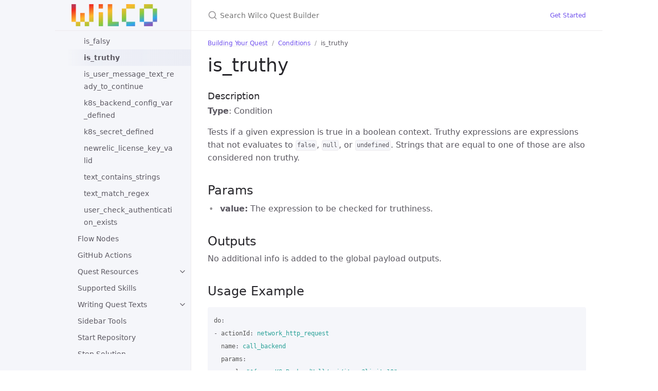

--- FILE ---
content_type: text/html; charset=utf-8
request_url: https://dev.trywilco.com/docs/building-your-quest/conditions/is-truthy.html
body_size: 4249
content:
<!DOCTYPE html> <html lang="en-US"> <head> <meta charset="UTF-8"> <meta http-equiv="X-UA-Compatible" content="IE=Edge"> <title>is_truthy - Wilco Quest Builder</title> <link rel="icon" type="image/x-icon" href="/assets/images/favicon.ico"> <link rel="shortcut icon" type="image/x-icon" href="/assets/images/favicon.ico"> <link rel="stylesheet" href="/assets/css/just-the-docs-default.css"> <script src="/assets/js/vendor/lunr.min.js"></script> <script src="/assets/js/just-the-docs.js"></script> <meta name="viewport" content="width=device-width, initial-scale=1"> <!-- Begin Jekyll SEO tag v2.8.0 --> <title>is_truthy | Wilco Quest Builder</title> <meta name="generator" content="Jekyll v4.3.0" /> <meta property="og:title" content="is_truthy" /> <meta property="og:locale" content="en_US" /> <meta name="description" content="A documentation website for Wilco’s Quest Builder" /> <meta property="og:description" content="A documentation website for Wilco’s Quest Builder" /> <link rel="canonical" href="https://dev.trywilco.com/docs/building-your-quest/conditions/is-truthy.html" /> <meta property="og:url" content="https://dev.trywilco.com/docs/building-your-quest/conditions/is-truthy.html" /> <meta property="og:site_name" content="Wilco Quest Builder" /> <meta property="og:type" content="website" /> <meta name="twitter:card" content="summary" /> <meta property="twitter:title" content="is_truthy" /> <script type="application/ld+json"> {"@context":"https://schema.org","@type":"WebPage","description":"A documentation website for Wilco’s Quest Builder","headline":"is_truthy","publisher":{"@type":"Organization","logo":{"@type":"ImageObject","url":"https://dev.trywilco.com/assets/images/logo.png"}},"url":"https://dev.trywilco.com/docs/building-your-quest/conditions/is-truthy.html"}</script> <!-- End Jekyll SEO tag --> <script> function onKeyDown(event) { if (event.metaKey && event.keyCode === 75) { document.getElementById('search-input')?.focus(); } } window.addEventListener('keydown', onKeyDown); </script> <!-- Google tag (gtag.js) --> <script async src="https://www.googletagmanager.com/gtag/js?id=G-9N8P0QZY3M"></script> <script> window.dataLayer = window.dataLayer || []; function gtag(){dataLayer.push(arguments);} gtag('js', new Date()); gtag('config', 'G-9N8P0QZY3M'); </script> </head> <body> <a class="skip-to-main" href="#main-content">Skip to main content</a> <svg xmlns="http://www.w3.org/2000/svg" style="display: none;"> <symbol id="svg-link" viewBox="0 0 24 24"> <title>Link</title> <svg xmlns="http://www.w3.org/2000/svg" width="24" height="24" viewBox="0 0 24 24" fill="none" stroke="currentColor" stroke-width="2" stroke-linecap="round" stroke-linejoin="round" class="feather feather-link"> <path d="M10 13a5 5 0 0 0 7.54.54l3-3a5 5 0 0 0-7.07-7.07l-1.72 1.71"></path><path d="M14 11a5 5 0 0 0-7.54-.54l-3 3a5 5 0 0 0 7.07 7.07l1.71-1.71"></path> </svg> </symbol> <symbol id="svg-search" viewBox="0 0 24 24"> <title>Search</title> <svg xmlns="http://www.w3.org/2000/svg" width="24" height="24" viewBox="0 0 24 24" fill="none" stroke="currentColor" stroke-width="2" stroke-linecap="round" stroke-linejoin="round" class="feather feather-search"> <circle cx="11" cy="11" r="8"></circle><line x1="21" y1="21" x2="16.65" y2="16.65"></line> </svg> </symbol> <symbol id="svg-menu" viewBox="0 0 24 24"> <title>Menu</title> <svg xmlns="http://www.w3.org/2000/svg" width="24" height="24" viewBox="0 0 24 24" fill="none" stroke="currentColor" stroke-width="2" stroke-linecap="round" stroke-linejoin="round" class="feather feather-menu"> <line x1="3" y1="12" x2="21" y2="12"></line><line x1="3" y1="6" x2="21" y2="6"></line><line x1="3" y1="18" x2="21" y2="18"></line> </svg> </symbol> <symbol id="svg-arrow-right" viewBox="0 0 24 24"> <title>Expand</title> <svg xmlns="http://www.w3.org/2000/svg" width="24" height="24" viewBox="0 0 24 24" fill="none" stroke="currentColor" stroke-width="2" stroke-linecap="round" stroke-linejoin="round" class="feather feather-chevron-right"> <polyline points="9 18 15 12 9 6"></polyline> </svg> </symbol> <symbol id="svg-doc" viewBox="0 0 24 24"> <title>Document</title> <svg xmlns="http://www.w3.org/2000/svg" width="24" height="24" viewBox="0 0 24 24" fill="none" stroke="currentColor" stroke-width="2" stroke-linecap="round" stroke-linejoin="round" class="feather feather-file"> <path d="M13 2H6a2 2 0 0 0-2 2v16a2 2 0 0 0 2 2h12a2 2 0 0 0 2-2V9z"></path><polyline points="13 2 13 9 20 9"></polyline> </svg> </symbol> <!-- Feather. MIT License: https://github.com/feathericons/feather/blob/master/LICENSE --> <symbol id="svg-external-link" width="24" height="24" viewBox="0 0 24 24" fill="none" stroke="currentColor" stroke-width="2" stroke-linecap="round" stroke-linejoin="round" class="feather feather-external-link"> <title id="svg-external-link-title">(external link)</title> <path d="M18 13v6a2 2 0 0 1-2 2H5a2 2 0 0 1-2-2V8a2 2 0 0 1 2-2h6"></path><polyline points="15 3 21 3 21 9"></polyline><line x1="10" y1="14" x2="21" y2="3"></line> </symbol> </svg> <div class="side-bar"> <div class="site-header"> <a href="/" class="site-title lh-tight"> <div class="site-logo"></div> </a> <a href="#" id="menu-button" class="site-button"> <svg viewBox="0 0 24 24" class="icon"><use xlink:href="#svg-menu"></use></svg> </a> </div> <nav aria-label="Main" id="site-nav" class="site-nav"> <ul class="nav-list"><li class="nav-list-item"><a href="/" class="nav-list-link">Home</a></li><li class="nav-list-item"><a href="/docs/glossary.html" class="nav-list-link">Glossary</a></li><li class="nav-list-item"><a href="/docs/overview.html" class="nav-list-link">Overview</a></li><li class="nav-list-item"><a href="/docs/quickstart-guide.html" class="nav-list-link">Quickstart Guide</a></li><li class="nav-list-item"><a href="/docs/planning-your-quest.html" class="nav-list-link">Planning Your Quest</a></li><li class="nav-list-item active"><a href="#" class="nav-list-expander" aria-label="toggle links in Building Your Quest category"> <svg viewBox="0 0 24 24"><use xlink:href="#svg-arrow-right"></use></svg> </a><a href="/docs/building-your-quest/" class="nav-list-link">Building Your Quest</a><ul class="nav-list "><li class="nav-list-item "><a href="/docs/building-your-quest/creating-steps.html" class="nav-list-link">Creating Steps</a></li><li class="nav-list-item "><a href="/docs/building-your-quest/assets.html" class="nav-list-link">Assets</a></li><li class="nav-list-item "><a href="/docs/building-your-quest/tests.html" class="nav-list-link">Tests</a></li><li class="nav-list-item "><a href="#" class="nav-list-expander" aria-label="toggle links in Actions category"> <svg viewBox="0 0 24 24"><use xlink:href="#svg-arrow-right"></use></svg> </a><a href="/docs/building-your-quest/actions/" class="nav-list-link">Actions</a><ul class="nav-list"><li class="nav-list-item "> <a href="/docs/building-your-quest/actions/bot-message.html" class="nav-list-link">bot_message</a> </li><li class="nav-list-item "> <a href="/docs/building-your-quest/actions/ready-response-message.html" class="nav-list-link">ready_message</a> </li><li class="nav-list-item "> <a href="/docs/building-your-quest/actions/github-pr-comment.html" class="nav-list-link">github_pr_comment</a> </li><li class="nav-list-item "> <a href="/docs/building-your-quest/actions/github-pr-approve.html" class="nav-list-link">github_pr_approve</a> </li><li class="nav-list-item "> <a href="/docs/building-your-quest/actions/github-pr-review.html" class="nav-list-link">github_pr_review</a> </li><li class="nav-list-item "> <a href="/docs/building-your-quest/actions/github-pr-reject.html" class="nav-list-link">github_pr_reject</a> </li><li class="nav-list-item "> <a href="/docs/building-your-quest/actions/github-open-pr.html" class="nav-list-link">github_open_pr</a> </li><li class="nav-list-item "> <a href="/docs/building-your-quest/actions/github-merge-pr.html" class="nav-list-link">github_merge_pr</a> </li><li class="nav-list-item "> <a href="/docs/building-your-quest/actions/github-open-issue.html" class="nav-list-link">github_open_issue</a> </li><li class="nav-list-item "> <a href="/docs/building-your-quest/actions/github-commit-file.html" class="nav-list-link">github_commit_file</a> </li><li class="nav-list-item "> <a href="/docs/building-your-quest/actions/github-create-branch.html" class="nav-list-link">github_create_branch</a> </li><li class="nav-list-item "> <a href="/docs/building-your-quest/actions/github-reply-to-discussion.html" class="nav-list-link">github_reply_to_discussion</a> </li><li class="nav-list-item "> <a href="/docs/building-your-quest/actions/github-repo-api.html" class="nav-list-link">github_repo_api</a> </li><li class="nav-list-item "> <a href="/docs/building-your-quest/actions/github-add-secret.html" class="nav-list-link">github_add_secret</a> </li><li class="nav-list-item "> <a href="/docs/building-your-quest/actions/newrelic-configure-with-key.html" class="nav-list-link">newrelic_configure_with_key</a> </li><li class="nav-list-item "> <a href="/docs/building-your-quest/actions/network-http-request.html" class="nav-list-link">network_http_request</a> </li><li class="nav-list-item "> <a href="/docs/building-your-quest/actions/network-http-load.html" class="nav-list-link">network_http_load</a> </li><li class="nav-list-item "> <a href="/docs/building-your-quest/actions/network-find-selector.html" class="nav-list-link">network_find_selector</a> </li><li class="nav-list-item "> <a href="/docs/building-your-quest/actions/finish-step.html" class="nav-list-link">finish_step</a> </li><li class="nav-list-item "> <a href="/docs/building-your-quest/actions/quest-notification.html" class="nav-list-link">quest_notification</a> </li><li class="nav-list-item "> <a href="/docs/building-your-quest/actions/run-command.html" class="nav-list-link">run_command</a> </li><li class="nav-list-item "> <a href="/docs/building-your-quest/actions/store-user-property.html" class="nav-list-link">store_user_property</a> </li></ul></li><li class="nav-list-item active"><a href="#" class="nav-list-expander" aria-label="toggle links in Conditions category"> <svg viewBox="0 0 24 24"><use xlink:href="#svg-arrow-right"></use></svg> </a><a href="/docs/building-your-quest/conditions/" class="nav-list-link">Conditions</a><ul class="nav-list"><li class="nav-list-item "> <a href="/docs/building-your-quest/conditions/action-success.html" class="nav-list-link">action_success</a> </li><li class="nav-list-item "> <a href="/docs/building-your-quest/conditions/array-every.html" class="nav-list-link">array_every</a> </li><li class="nav-list-item "> <a href="/docs/building-your-quest/conditions/array-find.html" class="nav-list-link">array_find</a> </li><li class="nav-list-item "> <a href="/docs/building-your-quest/conditions/database-check-connection-url.html" class="nav-list-link">database_check_connection_url</a> </li><li class="nav-list-item "> <a href="/docs/building-your-quest/conditions/github_does_file_contain.html" class="nav-list-link">github_does_file_contain</a> </li><li class="nav-list-item "> <a href="/docs/building-your-quest/conditions/github-is-file-added.html" class="nav-list-link">github_is_file_added</a> </li><li class="nav-list-item "> <a href="/docs/building-your-quest/conditions/github-is-file-added-in-push.html" class="nav-list-link">github_is_file_added_in_push</a> </li><li class="nav-list-item "> <a href="/docs/building-your-quest/conditions/github-is-file-modified.html" class="nav-list-link">github_is_file_modified</a> </li><li class="nav-list-item "> <a href="/docs/building-your-quest/conditions/github-is-one-of-files-modified.html" class="nav-list-link">github_is_one_of_files_modified</a> </li><li class="nav-list-item "> <a href="/docs/building-your-quest/conditions/github-is-repo-collaborator.html" class="nav-list-link">github_is_repo_collaborator</a> </li><li class="nav-list-item "> <a href="/docs/building-your-quest/conditions/github-is-user-valid.html" class="nav-list-link">github_is_user_valid</a> </li><li class="nav-list-item "> <a href="/docs/building-your-quest/conditions/is-falsy.html" class="nav-list-link">is_falsy</a> </li><li class="nav-list-item active"> <a href="/docs/building-your-quest/conditions/is-truthy.html" class="nav-list-link active">is_truthy</a> </li><li class="nav-list-item "> <a href="/docs/building-your-quest/conditions/is-user-message-text-ready-to-continue.html" class="nav-list-link">is_user_message_text_ready_to_continue</a> </li><li class="nav-list-item "> <a href="/docs/building-your-quest/conditions/k8s-backend-config-var-defined.html" class="nav-list-link">k8s_backend_config_var_defined</a> </li><li class="nav-list-item "> <a href="/docs/building-your-quest/conditions/k8s-secret-defined.html" class="nav-list-link">k8s_secret_defined</a> </li><li class="nav-list-item "> <a href="/docs/building-your-quest/conditions/newrelic-license-key-valid.html" class="nav-list-link">newrelic_license_key_valid</a> </li><li class="nav-list-item "> <a href="/docs/building-your-quest/conditions/text-contains-strings.html" class="nav-list-link">text_contains_strings</a> </li><li class="nav-list-item "> <a href="/docs/building-your-quest/conditions/text-match-regex.html" class="nav-list-link">text_match_regex</a> </li><li class="nav-list-item "> <a href="/docs/building-your-quest/conditions/user-check-authentication-exists.html" class="nav-list-link">user_check_authentication_exists</a> </li></ul></li><li class="nav-list-item "><a href="/docs/building-your-quest/flow-nodes.html" class="nav-list-link">Flow Nodes</a></li><li class="nav-list-item "><a href="/docs/building-your-quest/github-actions.html" class="nav-list-link">GitHub Actions</a></li><li class="nav-list-item "><a href="#" class="nav-list-expander" aria-label="toggle links in Quest Resources category"> <svg viewBox="0 0 24 24"><use xlink:href="#svg-arrow-right"></use></svg> </a><a href="/docs/building-your-quest/quest-resources/" class="nav-list-link">Quest Resources</a><ul class="nav-list"><li class="nav-list-item "> <a href="/docs/building-your-quest/quest-resources/k8s.html" class="nav-list-link">K8s</a> </li><li class="nav-list-item "> <a href="/docs/building-your-quest/quest-resources/user.html" class="nav-list-link">User</a> </li></ul></li><li class="nav-list-item "><a href="/docs/building-your-quest/supported-skills.html" class="nav-list-link">Supported Skills</a></li><li class="nav-list-item "><a href="#" class="nav-list-expander" aria-label="toggle links in Writing Quest Texts category"> <svg viewBox="0 0 24 24"><use xlink:href="#svg-arrow-right"></use></svg> </a><a href="/docs/building-your-quest/writing-quest-texts/" class="nav-list-link">Writing Quest Texts</a><ul class="nav-list"><li class="nav-list-item "> <a href="/docs/building-your-quest/writing-quest-texts/text-formatting.html" class="nav-list-link">Text Formatting</a> </li><li class="nav-list-item "> <a href="/docs/building-your-quest/writing-quest-texts/message-components.html" class="nav-list-link">Message Components</a> </li><li class="nav-list-item "> <a href="/docs/building-your-quest/writing-quest-texts/narrative.html" class="nav-list-link">Narrative</a> </li></ul></li><li class="nav-list-item "><a href="/docs/building-your-quest/sidebar-tools.html" class="nav-list-link">Sidebar Tools</a></li><li class="nav-list-item "><a href="/docs/building-your-quest/repository.html" class="nav-list-link">Start Repository</a></li><li class="nav-list-item "><a href="/docs/building-your-quest/solution.html" class="nav-list-link">Step Solution</a></li><li class="nav-list-item "><a href="/docs/building-your-quest/triggers-and-payloads.html" class="nav-list-link">Triggers and Payloads</a></li></ul></li><li class="nav-list-item"><a href="#" class="nav-list-expander" aria-label="toggle links in Uploading and Testing Your Quest category"> <svg viewBox="0 0 24 24"><use xlink:href="#svg-arrow-right"></use></svg> </a><a href="/docs/upload-and-test/" class="nav-list-link">Uploading and Testing Your Quest</a><ul class="nav-list "><li class="nav-list-item "><a href="/docs/upload-and-test/auto-upload-quest-drafts.html" class="nav-list-link">Auto-Upload Quest Drafts</a></li><li class="nav-list-item "><a href="/docs/upload-and-test/upload-using-cli-tool.html" class="nav-list-link">Upload using a command line tool</a></li></ul></li><li class="nav-list-item"><a href="#" class="nav-list-expander" aria-label="toggle links in Submitting Your Quest for Review category"> <svg viewBox="0 0 24 24"><use xlink:href="#svg-arrow-right"></use></svg> </a><a href="/docs/submitting-your-quest-for-review/" class="nav-list-link">Submitting Your Quest for Review</a><ul class="nav-list "><li class="nav-list-item "><a href="/docs/submitting-your-quest-for-review/graphic-design-guidelines.html" class="nav-list-link">Graphic Design Guidelines</a></li><li class="nav-list-item "><a href="/docs/submitting-your-quest-for-review/quest-submission-checklist.html" class="nav-list-link">Quest Submission Checklist</a></li></ul></li><li class="nav-list-item"><a href="/docs/marketing-your-quest.html" class="nav-list-link">Marketing Your Quest</a></li><li class="nav-list-item"><a href="/docs/quest-maintenance-and-support.html" class="nav-list-link">Quest Maintenance and Support</a></li><li class="nav-list-item"><a href="/docs/resources.html" class="nav-list-link">Resources</a></li></ul> </nav> <footer class="site-footer"></footer> </div> <div class="main" id="top"> <div id="main-header" class="main-header"> <div class="search"> <div class="search-input-wrap"> <input type="text" id="search-input" class="search-input" tabindex="0" placeholder="Search Wilco Quest Builder" aria-label="Search Wilco Quest Builder" autocomplete="off"> <label for="search-input" class="search-label"><svg viewBox="0 0 24 24" class="search-icon"><use xlink:href="#svg-search"></use></svg></label> </div> <div id="search-results" class="search-results"></div> </div> <nav aria-label="Auxiliary" class="aux-nav"> <ul class="aux-nav-list"> <li class="aux-nav-list-item"> <a href="https://app.wilco.gg" class="site-button" target="_blank" rel="noopener noreferrer" > Get Started </a> </li> </ul> </nav> </div> <div id="main-content-wrap" class="main-content-wrap"> <nav aria-label="Breadcrumb" class="breadcrumb-nav"> <ol class="breadcrumb-nav-list"> <li class="breadcrumb-nav-list-item"><a href="/docs/building-your-quest/">Building Your Quest</a></li> <li class="breadcrumb-nav-list-item"><a href="/docs/building-your-quest/conditions/">Conditions</a></li> <li class="breadcrumb-nav-list-item"><span>is_truthy</span></li> </ol> </nav> <div id="main-content" class="main-content" role="main"> <h1 id="is_truthy"> <a href="#is_truthy" class="anchor-heading" aria-labelledby="is_truthy"><svg viewBox="0 0 16 16" aria-hidden="true"><use xlink:href="#svg-link"></use></svg></a> is_truthy </h1> <h3 id="description"> <a href="#description" class="anchor-heading" aria-labelledby="description"><svg viewBox="0 0 16 16" aria-hidden="true"><use xlink:href="#svg-link"></use></svg></a> Description </h3> <p><strong>Type</strong>: Condition</p> <p>Tests if a given expression is true in a boolean context. Truthy expressions are expressions that not evaluates to <code class="language-plaintext highlighter-rouge">false</code>, <code class="language-plaintext highlighter-rouge">null</code>, or <code class="language-plaintext highlighter-rouge">undefined</code>. Strings that are equal to one of those are also considered non truthy.</p> <h2 id="params"> <a href="#params" class="anchor-heading" aria-labelledby="params"><svg viewBox="0 0 16 16" aria-hidden="true"><use xlink:href="#svg-link"></use></svg></a> Params </h2> <ul> <li><strong>value:</strong> The expression to be checked for truthiness.</li> </ul> <h2 id="outputs"> <a href="#outputs" class="anchor-heading" aria-labelledby="outputs"><svg viewBox="0 0 16 16" aria-hidden="true"><use xlink:href="#svg-link"></use></svg></a> Outputs </h2> <p>No additional info is added to the global payload outputs.</p> <h2 id="usage-example"> <a href="#usage-example" class="anchor-heading" aria-labelledby="usage-example"><svg viewBox="0 0 16 16" aria-hidden="true"><use xlink:href="#svg-link"></use></svg></a> Usage Example </h2> <div class="language-yaml highlighter-rouge"><div class="highlight"><pre class="highlight"><code><span class="na">do</span><span class="pi">:</span>
<span class="pi">-</span> <span class="na">actionId</span><span class="pi">:</span> <span class="s">network_http_request</span>
  <span class="na">name</span><span class="pi">:</span> <span class="s">call_backend</span>
  <span class="na">params</span><span class="pi">:</span>
    <span class="na">url</span><span class="pi">:</span> <span class="s2">"</span><span class="s">${user.K8sBackendUrl}/api/items?limit=10"</span>
<span class="na">if</span><span class="pi">:</span>
  <span class="na">conditions</span><span class="pi">:</span>
  <span class="pi">-</span> <span class="na">conditionId</span><span class="pi">:</span> <span class="s">is_truthy</span>
    <span class="na">params</span><span class="pi">:</span>
      <span class="na">value</span><span class="pi">:</span> <span class="s">${outputs.call_backend.data?.items}</span>
</code></pre></div></div> <p>In this example, first we do a http request, and then check if the result is truthy. If the result is indeed truthy it means that the request was successful.</p> <h2 id="relevant-triggers"> <a href="#relevant-triggers" class="anchor-heading" aria-labelledby="relevant-triggers"><svg viewBox="0 0 16 16" aria-hidden="true"><use xlink:href="#svg-link"></use></svg></a> Relevant Triggers </h2> <p>All triggers</p> <hr> <footer> <p class="text-small text-grey-dk-100 mb-0">All Rights Reserved to <a href="https://www.trywilco.com">Wilco</a> &copy; 2021-2024</p> <div class="d-flex mt-2"> <p class="text-small text-grey-dk-000 mb-0"> <a href="https://github.com/trywilco/wilco-docs/edit/main/docs/building-your-quest/conditions/is-truthy.md" id="edit-this-page">Edit this page on GitHub.</a> </p> </div> </footer> </div> </div> <div class="search-overlay"></div> </div> </body> </html>
